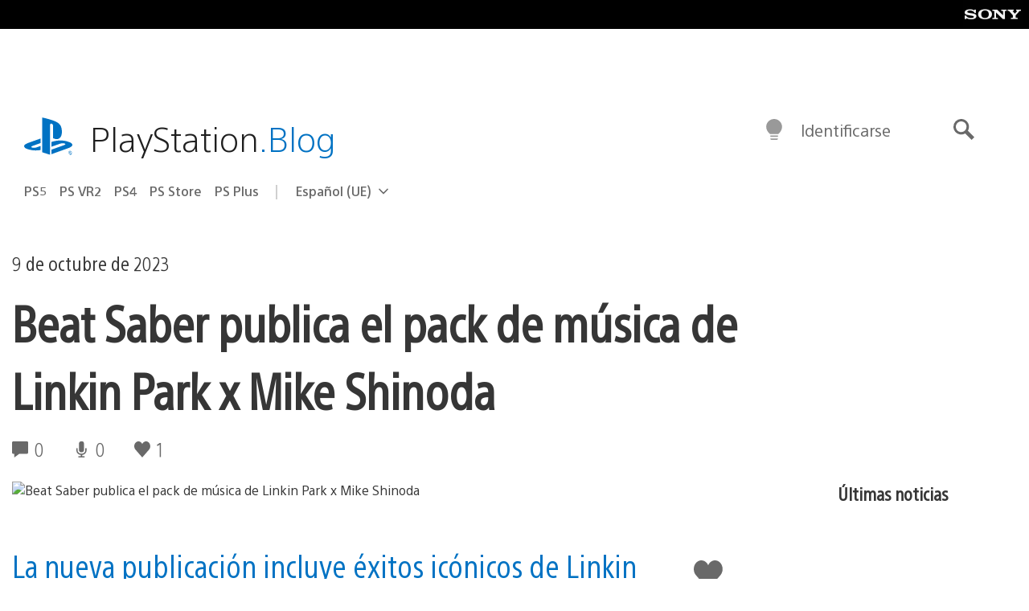

--- FILE ---
content_type: application/x-javascript;charset=utf-8
request_url: https://smetrics.aem.playstation.com/id?d_visid_ver=5.5.0&d_fieldgroup=A&mcorgid=BD260C0F53C9733E0A490D45%40AdobeOrg&mid=86253435063587223566442298500649732844&ts=1766735435270
body_size: -41
content:
{"mid":"86253435063587223566442298500649732844"}